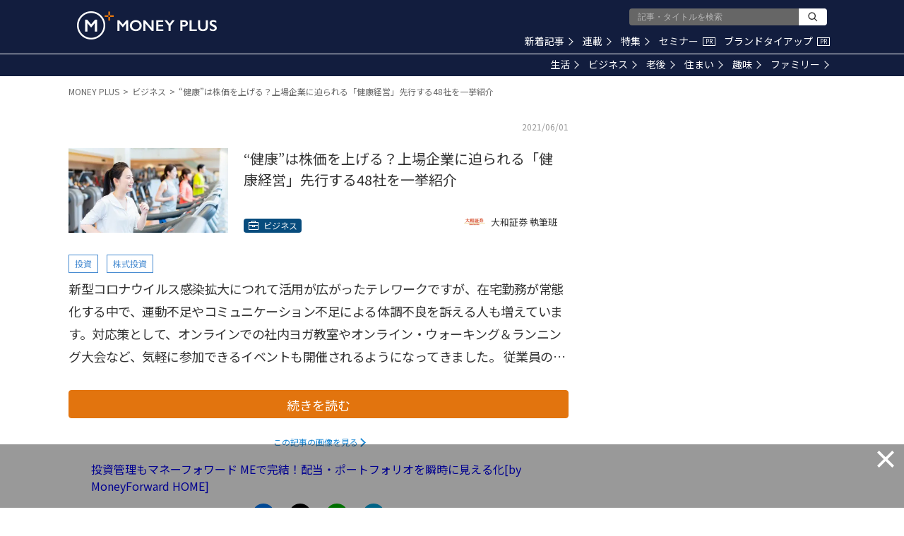

--- FILE ---
content_type: text/html; charset=utf-8
request_url: https://media.moneyforward.com/articles/6383/summary?af=articles_related_1
body_size: 23458
content:
<!DOCTYPE html><html lang="ja"><head><!-- Anti-flicker snippet (recommended)  -->
<style>.async-hide { opacity: 0 !important} </style>
<script>(function(a,s,y,n,c,h,i,d,e){s.className+=' '+y;h.start=1*new Date;
h.end=i=function(){s.className=s.className.replace(RegExp(' ?'+y),'')};
(a[n]=a[n]||[]).hide=h;setTimeout(function(){i();h.end=null},c);h.timeout=c;
})(window,document.documentElement,'async-hide','dataLayer',4000,
{'GTM-5BJMWGX':true});</script>
<meta content="text/html; charset=UTF-8" http-equiv="Content-Type" /><meta content="IE=edge" http-equiv="X-UA-Compatible" />
<script type="text/javascript">window.NREUM||(NREUM={});NREUM.info={"beacon":"bam.nr-data.net","errorBeacon":"bam.nr-data.net","licenseKey":"b07430344b","applicationID":"112682972","transactionName":"eg0PFhBfCQ1WEE5URU0LAg4HQ0oSRg8MVEVA","queueTime":2,"applicationTime":165,"agent":""}</script>
<script type="text/javascript">(window.NREUM||(NREUM={})).init={ajax:{deny_list:["bam.nr-data.net"]},feature_flags:["soft_nav"]};(window.NREUM||(NREUM={})).loader_config={licenseKey:"b07430344b",applicationID:"112682972",browserID:"112898550"};;/*! For license information please see nr-loader-rum-1.308.0.min.js.LICENSE.txt */
(()=>{var e,t,r={163:(e,t,r)=>{"use strict";r.d(t,{j:()=>E});var n=r(384),i=r(1741);var a=r(2555);r(860).K7.genericEvents;const s="experimental.resources",o="register",c=e=>{if(!e||"string"!=typeof e)return!1;try{document.createDocumentFragment().querySelector(e)}catch{return!1}return!0};var d=r(2614),u=r(944),l=r(8122);const f="[data-nr-mask]",g=e=>(0,l.a)(e,(()=>{const e={feature_flags:[],experimental:{allow_registered_children:!1,resources:!1},mask_selector:"*",block_selector:"[data-nr-block]",mask_input_options:{color:!1,date:!1,"datetime-local":!1,email:!1,month:!1,number:!1,range:!1,search:!1,tel:!1,text:!1,time:!1,url:!1,week:!1,textarea:!1,select:!1,password:!0}};return{ajax:{deny_list:void 0,block_internal:!0,enabled:!0,autoStart:!0},api:{get allow_registered_children(){return e.feature_flags.includes(o)||e.experimental.allow_registered_children},set allow_registered_children(t){e.experimental.allow_registered_children=t},duplicate_registered_data:!1},browser_consent_mode:{enabled:!1},distributed_tracing:{enabled:void 0,exclude_newrelic_header:void 0,cors_use_newrelic_header:void 0,cors_use_tracecontext_headers:void 0,allowed_origins:void 0},get feature_flags(){return e.feature_flags},set feature_flags(t){e.feature_flags=t},generic_events:{enabled:!0,autoStart:!0},harvest:{interval:30},jserrors:{enabled:!0,autoStart:!0},logging:{enabled:!0,autoStart:!0},metrics:{enabled:!0,autoStart:!0},obfuscate:void 0,page_action:{enabled:!0},page_view_event:{enabled:!0,autoStart:!0},page_view_timing:{enabled:!0,autoStart:!0},performance:{capture_marks:!1,capture_measures:!1,capture_detail:!0,resources:{get enabled(){return e.feature_flags.includes(s)||e.experimental.resources},set enabled(t){e.experimental.resources=t},asset_types:[],first_party_domains:[],ignore_newrelic:!0}},privacy:{cookies_enabled:!0},proxy:{assets:void 0,beacon:void 0},session:{expiresMs:d.wk,inactiveMs:d.BB},session_replay:{autoStart:!0,enabled:!1,preload:!1,sampling_rate:10,error_sampling_rate:100,collect_fonts:!1,inline_images:!1,fix_stylesheets:!0,mask_all_inputs:!0,get mask_text_selector(){return e.mask_selector},set mask_text_selector(t){c(t)?e.mask_selector="".concat(t,",").concat(f):""===t||null===t?e.mask_selector=f:(0,u.R)(5,t)},get block_class(){return"nr-block"},get ignore_class(){return"nr-ignore"},get mask_text_class(){return"nr-mask"},get block_selector(){return e.block_selector},set block_selector(t){c(t)?e.block_selector+=",".concat(t):""!==t&&(0,u.R)(6,t)},get mask_input_options(){return e.mask_input_options},set mask_input_options(t){t&&"object"==typeof t?e.mask_input_options={...t,password:!0}:(0,u.R)(7,t)}},session_trace:{enabled:!0,autoStart:!0},soft_navigations:{enabled:!0,autoStart:!0},spa:{enabled:!0,autoStart:!0},ssl:void 0,user_actions:{enabled:!0,elementAttributes:["id","className","tagName","type"]}}})());var p=r(6154),m=r(9324);let h=0;const v={buildEnv:m.F3,distMethod:m.Xs,version:m.xv,originTime:p.WN},b={consented:!1},y={appMetadata:{},get consented(){return this.session?.state?.consent||b.consented},set consented(e){b.consented=e},customTransaction:void 0,denyList:void 0,disabled:!1,harvester:void 0,isolatedBacklog:!1,isRecording:!1,loaderType:void 0,maxBytes:3e4,obfuscator:void 0,onerror:void 0,ptid:void 0,releaseIds:{},session:void 0,timeKeeper:void 0,registeredEntities:[],jsAttributesMetadata:{bytes:0},get harvestCount(){return++h}},_=e=>{const t=(0,l.a)(e,y),r=Object.keys(v).reduce((e,t)=>(e[t]={value:v[t],writable:!1,configurable:!0,enumerable:!0},e),{});return Object.defineProperties(t,r)};var w=r(5701);const x=e=>{const t=e.startsWith("http");e+="/",r.p=t?e:"https://"+e};var R=r(7836),k=r(3241);const A={accountID:void 0,trustKey:void 0,agentID:void 0,licenseKey:void 0,applicationID:void 0,xpid:void 0},S=e=>(0,l.a)(e,A),T=new Set;function E(e,t={},r,s){let{init:o,info:c,loader_config:d,runtime:u={},exposed:l=!0}=t;if(!c){const e=(0,n.pV)();o=e.init,c=e.info,d=e.loader_config}e.init=g(o||{}),e.loader_config=S(d||{}),c.jsAttributes??={},p.bv&&(c.jsAttributes.isWorker=!0),e.info=(0,a.D)(c);const f=e.init,m=[c.beacon,c.errorBeacon];T.has(e.agentIdentifier)||(f.proxy.assets&&(x(f.proxy.assets),m.push(f.proxy.assets)),f.proxy.beacon&&m.push(f.proxy.beacon),e.beacons=[...m],function(e){const t=(0,n.pV)();Object.getOwnPropertyNames(i.W.prototype).forEach(r=>{const n=i.W.prototype[r];if("function"!=typeof n||"constructor"===n)return;let a=t[r];e[r]&&!1!==e.exposed&&"micro-agent"!==e.runtime?.loaderType&&(t[r]=(...t)=>{const n=e[r](...t);return a?a(...t):n})})}(e),(0,n.US)("activatedFeatures",w.B)),u.denyList=[...f.ajax.deny_list||[],...f.ajax.block_internal?m:[]],u.ptid=e.agentIdentifier,u.loaderType=r,e.runtime=_(u),T.has(e.agentIdentifier)||(e.ee=R.ee.get(e.agentIdentifier),e.exposed=l,(0,k.W)({agentIdentifier:e.agentIdentifier,drained:!!w.B?.[e.agentIdentifier],type:"lifecycle",name:"initialize",feature:void 0,data:e.config})),T.add(e.agentIdentifier)}},384:(e,t,r)=>{"use strict";r.d(t,{NT:()=>s,US:()=>u,Zm:()=>o,bQ:()=>d,dV:()=>c,pV:()=>l});var n=r(6154),i=r(1863),a=r(1910);const s={beacon:"bam.nr-data.net",errorBeacon:"bam.nr-data.net"};function o(){return n.gm.NREUM||(n.gm.NREUM={}),void 0===n.gm.newrelic&&(n.gm.newrelic=n.gm.NREUM),n.gm.NREUM}function c(){let e=o();return e.o||(e.o={ST:n.gm.setTimeout,SI:n.gm.setImmediate||n.gm.setInterval,CT:n.gm.clearTimeout,XHR:n.gm.XMLHttpRequest,REQ:n.gm.Request,EV:n.gm.Event,PR:n.gm.Promise,MO:n.gm.MutationObserver,FETCH:n.gm.fetch,WS:n.gm.WebSocket},(0,a.i)(...Object.values(e.o))),e}function d(e,t){let r=o();r.initializedAgents??={},t.initializedAt={ms:(0,i.t)(),date:new Date},r.initializedAgents[e]=t}function u(e,t){o()[e]=t}function l(){return function(){let e=o();const t=e.info||{};e.info={beacon:s.beacon,errorBeacon:s.errorBeacon,...t}}(),function(){let e=o();const t=e.init||{};e.init={...t}}(),c(),function(){let e=o();const t=e.loader_config||{};e.loader_config={...t}}(),o()}},782:(e,t,r)=>{"use strict";r.d(t,{T:()=>n});const n=r(860).K7.pageViewTiming},860:(e,t,r)=>{"use strict";r.d(t,{$J:()=>u,K7:()=>c,P3:()=>d,XX:()=>i,Yy:()=>o,df:()=>a,qY:()=>n,v4:()=>s});const n="events",i="jserrors",a="browser/blobs",s="rum",o="browser/logs",c={ajax:"ajax",genericEvents:"generic_events",jserrors:i,logging:"logging",metrics:"metrics",pageAction:"page_action",pageViewEvent:"page_view_event",pageViewTiming:"page_view_timing",sessionReplay:"session_replay",sessionTrace:"session_trace",softNav:"soft_navigations",spa:"spa"},d={[c.pageViewEvent]:1,[c.pageViewTiming]:2,[c.metrics]:3,[c.jserrors]:4,[c.spa]:5,[c.ajax]:6,[c.sessionTrace]:7,[c.softNav]:8,[c.sessionReplay]:9,[c.logging]:10,[c.genericEvents]:11},u={[c.pageViewEvent]:s,[c.pageViewTiming]:n,[c.ajax]:n,[c.spa]:n,[c.softNav]:n,[c.metrics]:i,[c.jserrors]:i,[c.sessionTrace]:a,[c.sessionReplay]:a,[c.logging]:o,[c.genericEvents]:"ins"}},944:(e,t,r)=>{"use strict";r.d(t,{R:()=>i});var n=r(3241);function i(e,t){"function"==typeof console.debug&&(console.debug("New Relic Warning: https://github.com/newrelic/newrelic-browser-agent/blob/main/docs/warning-codes.md#".concat(e),t),(0,n.W)({agentIdentifier:null,drained:null,type:"data",name:"warn",feature:"warn",data:{code:e,secondary:t}}))}},1687:(e,t,r)=>{"use strict";r.d(t,{Ak:()=>d,Ze:()=>f,x3:()=>u});var n=r(3241),i=r(7836),a=r(3606),s=r(860),o=r(2646);const c={};function d(e,t){const r={staged:!1,priority:s.P3[t]||0};l(e),c[e].get(t)||c[e].set(t,r)}function u(e,t){e&&c[e]&&(c[e].get(t)&&c[e].delete(t),p(e,t,!1),c[e].size&&g(e))}function l(e){if(!e)throw new Error("agentIdentifier required");c[e]||(c[e]=new Map)}function f(e="",t="feature",r=!1){if(l(e),!e||!c[e].get(t)||r)return p(e,t);c[e].get(t).staged=!0,g(e)}function g(e){const t=Array.from(c[e]);t.every(([e,t])=>t.staged)&&(t.sort((e,t)=>e[1].priority-t[1].priority),t.forEach(([t])=>{c[e].delete(t),p(e,t)}))}function p(e,t,r=!0){const s=e?i.ee.get(e):i.ee,c=a.i.handlers;if(!s.aborted&&s.backlog&&c){if((0,n.W)({agentIdentifier:e,type:"lifecycle",name:"drain",feature:t}),r){const e=s.backlog[t],r=c[t];if(r){for(let t=0;e&&t<e.length;++t)m(e[t],r);Object.entries(r).forEach(([e,t])=>{Object.values(t||{}).forEach(t=>{t[0]?.on&&t[0]?.context()instanceof o.y&&t[0].on(e,t[1])})})}}s.isolatedBacklog||delete c[t],s.backlog[t]=null,s.emit("drain-"+t,[])}}function m(e,t){var r=e[1];Object.values(t[r]||{}).forEach(t=>{var r=e[0];if(t[0]===r){var n=t[1],i=e[3],a=e[2];n.apply(i,a)}})}},1738:(e,t,r)=>{"use strict";r.d(t,{U:()=>g,Y:()=>f});var n=r(3241),i=r(9908),a=r(1863),s=r(944),o=r(5701),c=r(3969),d=r(8362),u=r(860),l=r(4261);function f(e,t,r,a){const f=a||r;!f||f[e]&&f[e]!==d.d.prototype[e]||(f[e]=function(){(0,i.p)(c.xV,["API/"+e+"/called"],void 0,u.K7.metrics,r.ee),(0,n.W)({agentIdentifier:r.agentIdentifier,drained:!!o.B?.[r.agentIdentifier],type:"data",name:"api",feature:l.Pl+e,data:{}});try{return t.apply(this,arguments)}catch(e){(0,s.R)(23,e)}})}function g(e,t,r,n,s){const o=e.info;null===r?delete o.jsAttributes[t]:o.jsAttributes[t]=r,(s||null===r)&&(0,i.p)(l.Pl+n,[(0,a.t)(),t,r],void 0,"session",e.ee)}},1741:(e,t,r)=>{"use strict";r.d(t,{W:()=>a});var n=r(944),i=r(4261);class a{#e(e,...t){if(this[e]!==a.prototype[e])return this[e](...t);(0,n.R)(35,e)}addPageAction(e,t){return this.#e(i.hG,e,t)}register(e){return this.#e(i.eY,e)}recordCustomEvent(e,t){return this.#e(i.fF,e,t)}setPageViewName(e,t){return this.#e(i.Fw,e,t)}setCustomAttribute(e,t,r){return this.#e(i.cD,e,t,r)}noticeError(e,t){return this.#e(i.o5,e,t)}setUserId(e,t=!1){return this.#e(i.Dl,e,t)}setApplicationVersion(e){return this.#e(i.nb,e)}setErrorHandler(e){return this.#e(i.bt,e)}addRelease(e,t){return this.#e(i.k6,e,t)}log(e,t){return this.#e(i.$9,e,t)}start(){return this.#e(i.d3)}finished(e){return this.#e(i.BL,e)}recordReplay(){return this.#e(i.CH)}pauseReplay(){return this.#e(i.Tb)}addToTrace(e){return this.#e(i.U2,e)}setCurrentRouteName(e){return this.#e(i.PA,e)}interaction(e){return this.#e(i.dT,e)}wrapLogger(e,t,r){return this.#e(i.Wb,e,t,r)}measure(e,t){return this.#e(i.V1,e,t)}consent(e){return this.#e(i.Pv,e)}}},1863:(e,t,r)=>{"use strict";function n(){return Math.floor(performance.now())}r.d(t,{t:()=>n})},1910:(e,t,r)=>{"use strict";r.d(t,{i:()=>a});var n=r(944);const i=new Map;function a(...e){return e.every(e=>{if(i.has(e))return i.get(e);const t="function"==typeof e?e.toString():"",r=t.includes("[native code]"),a=t.includes("nrWrapper");return r||a||(0,n.R)(64,e?.name||t),i.set(e,r),r})}},2555:(e,t,r)=>{"use strict";r.d(t,{D:()=>o,f:()=>s});var n=r(384),i=r(8122);const a={beacon:n.NT.beacon,errorBeacon:n.NT.errorBeacon,licenseKey:void 0,applicationID:void 0,sa:void 0,queueTime:void 0,applicationTime:void 0,ttGuid:void 0,user:void 0,account:void 0,product:void 0,extra:void 0,jsAttributes:{},userAttributes:void 0,atts:void 0,transactionName:void 0,tNamePlain:void 0};function s(e){try{return!!e.licenseKey&&!!e.errorBeacon&&!!e.applicationID}catch(e){return!1}}const o=e=>(0,i.a)(e,a)},2614:(e,t,r)=>{"use strict";r.d(t,{BB:()=>s,H3:()=>n,g:()=>d,iL:()=>c,tS:()=>o,uh:()=>i,wk:()=>a});const n="NRBA",i="SESSION",a=144e5,s=18e5,o={STARTED:"session-started",PAUSE:"session-pause",RESET:"session-reset",RESUME:"session-resume",UPDATE:"session-update"},c={SAME_TAB:"same-tab",CROSS_TAB:"cross-tab"},d={OFF:0,FULL:1,ERROR:2}},2646:(e,t,r)=>{"use strict";r.d(t,{y:()=>n});class n{constructor(e){this.contextId=e}}},2843:(e,t,r)=>{"use strict";r.d(t,{G:()=>a,u:()=>i});var n=r(3878);function i(e,t=!1,r,i){(0,n.DD)("visibilitychange",function(){if(t)return void("hidden"===document.visibilityState&&e());e(document.visibilityState)},r,i)}function a(e,t,r){(0,n.sp)("pagehide",e,t,r)}},3241:(e,t,r)=>{"use strict";r.d(t,{W:()=>a});var n=r(6154);const i="newrelic";function a(e={}){try{n.gm.dispatchEvent(new CustomEvent(i,{detail:e}))}catch(e){}}},3606:(e,t,r)=>{"use strict";r.d(t,{i:()=>a});var n=r(9908);a.on=s;var i=a.handlers={};function a(e,t,r,a){s(a||n.d,i,e,t,r)}function s(e,t,r,i,a){a||(a="feature"),e||(e=n.d);var s=t[a]=t[a]||{};(s[r]=s[r]||[]).push([e,i])}},3878:(e,t,r)=>{"use strict";function n(e,t){return{capture:e,passive:!1,signal:t}}function i(e,t,r=!1,i){window.addEventListener(e,t,n(r,i))}function a(e,t,r=!1,i){document.addEventListener(e,t,n(r,i))}r.d(t,{DD:()=>a,jT:()=>n,sp:()=>i})},3969:(e,t,r)=>{"use strict";r.d(t,{TZ:()=>n,XG:()=>o,rs:()=>i,xV:()=>s,z_:()=>a});const n=r(860).K7.metrics,i="sm",a="cm",s="storeSupportabilityMetrics",o="storeEventMetrics"},4234:(e,t,r)=>{"use strict";r.d(t,{W:()=>a});var n=r(7836),i=r(1687);class a{constructor(e,t){this.agentIdentifier=e,this.ee=n.ee.get(e),this.featureName=t,this.blocked=!1}deregisterDrain(){(0,i.x3)(this.agentIdentifier,this.featureName)}}},4261:(e,t,r)=>{"use strict";r.d(t,{$9:()=>d,BL:()=>o,CH:()=>g,Dl:()=>_,Fw:()=>y,PA:()=>h,Pl:()=>n,Pv:()=>k,Tb:()=>l,U2:()=>a,V1:()=>R,Wb:()=>x,bt:()=>b,cD:()=>v,d3:()=>w,dT:()=>c,eY:()=>p,fF:()=>f,hG:()=>i,k6:()=>s,nb:()=>m,o5:()=>u});const n="api-",i="addPageAction",a="addToTrace",s="addRelease",o="finished",c="interaction",d="log",u="noticeError",l="pauseReplay",f="recordCustomEvent",g="recordReplay",p="register",m="setApplicationVersion",h="setCurrentRouteName",v="setCustomAttribute",b="setErrorHandler",y="setPageViewName",_="setUserId",w="start",x="wrapLogger",R="measure",k="consent"},5289:(e,t,r)=>{"use strict";r.d(t,{GG:()=>s,Qr:()=>c,sB:()=>o});var n=r(3878),i=r(6389);function a(){return"undefined"==typeof document||"complete"===document.readyState}function s(e,t){if(a())return e();const r=(0,i.J)(e),s=setInterval(()=>{a()&&(clearInterval(s),r())},500);(0,n.sp)("load",r,t)}function o(e){if(a())return e();(0,n.DD)("DOMContentLoaded",e)}function c(e){if(a())return e();(0,n.sp)("popstate",e)}},5607:(e,t,r)=>{"use strict";r.d(t,{W:()=>n});const n=(0,r(9566).bz)()},5701:(e,t,r)=>{"use strict";r.d(t,{B:()=>a,t:()=>s});var n=r(3241);const i=new Set,a={};function s(e,t){const r=t.agentIdentifier;a[r]??={},e&&"object"==typeof e&&(i.has(r)||(t.ee.emit("rumresp",[e]),a[r]=e,i.add(r),(0,n.W)({agentIdentifier:r,loaded:!0,drained:!0,type:"lifecycle",name:"load",feature:void 0,data:e})))}},6154:(e,t,r)=>{"use strict";r.d(t,{OF:()=>c,RI:()=>i,WN:()=>u,bv:()=>a,eN:()=>l,gm:()=>s,mw:()=>o,sb:()=>d});var n=r(1863);const i="undefined"!=typeof window&&!!window.document,a="undefined"!=typeof WorkerGlobalScope&&("undefined"!=typeof self&&self instanceof WorkerGlobalScope&&self.navigator instanceof WorkerNavigator||"undefined"!=typeof globalThis&&globalThis instanceof WorkerGlobalScope&&globalThis.navigator instanceof WorkerNavigator),s=i?window:"undefined"!=typeof WorkerGlobalScope&&("undefined"!=typeof self&&self instanceof WorkerGlobalScope&&self||"undefined"!=typeof globalThis&&globalThis instanceof WorkerGlobalScope&&globalThis),o=Boolean("hidden"===s?.document?.visibilityState),c=/iPad|iPhone|iPod/.test(s.navigator?.userAgent),d=c&&"undefined"==typeof SharedWorker,u=((()=>{const e=s.navigator?.userAgent?.match(/Firefox[/\s](\d+\.\d+)/);Array.isArray(e)&&e.length>=2&&e[1]})(),Date.now()-(0,n.t)()),l=()=>"undefined"!=typeof PerformanceNavigationTiming&&s?.performance?.getEntriesByType("navigation")?.[0]?.responseStart},6389:(e,t,r)=>{"use strict";function n(e,t=500,r={}){const n=r?.leading||!1;let i;return(...r)=>{n&&void 0===i&&(e.apply(this,r),i=setTimeout(()=>{i=clearTimeout(i)},t)),n||(clearTimeout(i),i=setTimeout(()=>{e.apply(this,r)},t))}}function i(e){let t=!1;return(...r)=>{t||(t=!0,e.apply(this,r))}}r.d(t,{J:()=>i,s:()=>n})},6630:(e,t,r)=>{"use strict";r.d(t,{T:()=>n});const n=r(860).K7.pageViewEvent},7699:(e,t,r)=>{"use strict";r.d(t,{It:()=>a,KC:()=>o,No:()=>i,qh:()=>s});var n=r(860);const i=16e3,a=1e6,s="SESSION_ERROR",o={[n.K7.logging]:!0,[n.K7.genericEvents]:!1,[n.K7.jserrors]:!1,[n.K7.ajax]:!1}},7836:(e,t,r)=>{"use strict";r.d(t,{P:()=>o,ee:()=>c});var n=r(384),i=r(8990),a=r(2646),s=r(5607);const o="nr@context:".concat(s.W),c=function e(t,r){var n={},s={},u={},l=!1;try{l=16===r.length&&d.initializedAgents?.[r]?.runtime.isolatedBacklog}catch(e){}var f={on:p,addEventListener:p,removeEventListener:function(e,t){var r=n[e];if(!r)return;for(var i=0;i<r.length;i++)r[i]===t&&r.splice(i,1)},emit:function(e,r,n,i,a){!1!==a&&(a=!0);if(c.aborted&&!i)return;t&&a&&t.emit(e,r,n);var o=g(n);m(e).forEach(e=>{e.apply(o,r)});var d=v()[s[e]];d&&d.push([f,e,r,o]);return o},get:h,listeners:m,context:g,buffer:function(e,t){const r=v();if(t=t||"feature",f.aborted)return;Object.entries(e||{}).forEach(([e,n])=>{s[n]=t,t in r||(r[t]=[])})},abort:function(){f._aborted=!0,Object.keys(f.backlog).forEach(e=>{delete f.backlog[e]})},isBuffering:function(e){return!!v()[s[e]]},debugId:r,backlog:l?{}:t&&"object"==typeof t.backlog?t.backlog:{},isolatedBacklog:l};return Object.defineProperty(f,"aborted",{get:()=>{let e=f._aborted||!1;return e||(t&&(e=t.aborted),e)}}),f;function g(e){return e&&e instanceof a.y?e:e?(0,i.I)(e,o,()=>new a.y(o)):new a.y(o)}function p(e,t){n[e]=m(e).concat(t)}function m(e){return n[e]||[]}function h(t){return u[t]=u[t]||e(f,t)}function v(){return f.backlog}}(void 0,"globalEE"),d=(0,n.Zm)();d.ee||(d.ee=c)},8122:(e,t,r)=>{"use strict";r.d(t,{a:()=>i});var n=r(944);function i(e,t){try{if(!e||"object"!=typeof e)return(0,n.R)(3);if(!t||"object"!=typeof t)return(0,n.R)(4);const r=Object.create(Object.getPrototypeOf(t),Object.getOwnPropertyDescriptors(t)),a=0===Object.keys(r).length?e:r;for(let s in a)if(void 0!==e[s])try{if(null===e[s]){r[s]=null;continue}Array.isArray(e[s])&&Array.isArray(t[s])?r[s]=Array.from(new Set([...e[s],...t[s]])):"object"==typeof e[s]&&"object"==typeof t[s]?r[s]=i(e[s],t[s]):r[s]=e[s]}catch(e){r[s]||(0,n.R)(1,e)}return r}catch(e){(0,n.R)(2,e)}}},8362:(e,t,r)=>{"use strict";r.d(t,{d:()=>a});var n=r(9566),i=r(1741);class a extends i.W{agentIdentifier=(0,n.LA)(16)}},8374:(e,t,r)=>{r.nc=(()=>{try{return document?.currentScript?.nonce}catch(e){}return""})()},8990:(e,t,r)=>{"use strict";r.d(t,{I:()=>i});var n=Object.prototype.hasOwnProperty;function i(e,t,r){if(n.call(e,t))return e[t];var i=r();if(Object.defineProperty&&Object.keys)try{return Object.defineProperty(e,t,{value:i,writable:!0,enumerable:!1}),i}catch(e){}return e[t]=i,i}},9324:(e,t,r)=>{"use strict";r.d(t,{F3:()=>i,Xs:()=>a,xv:()=>n});const n="1.308.0",i="PROD",a="CDN"},9566:(e,t,r)=>{"use strict";r.d(t,{LA:()=>o,bz:()=>s});var n=r(6154);const i="xxxxxxxx-xxxx-4xxx-yxxx-xxxxxxxxxxxx";function a(e,t){return e?15&e[t]:16*Math.random()|0}function s(){const e=n.gm?.crypto||n.gm?.msCrypto;let t,r=0;return e&&e.getRandomValues&&(t=e.getRandomValues(new Uint8Array(30))),i.split("").map(e=>"x"===e?a(t,r++).toString(16):"y"===e?(3&a()|8).toString(16):e).join("")}function o(e){const t=n.gm?.crypto||n.gm?.msCrypto;let r,i=0;t&&t.getRandomValues&&(r=t.getRandomValues(new Uint8Array(e)));const s=[];for(var o=0;o<e;o++)s.push(a(r,i++).toString(16));return s.join("")}},9908:(e,t,r)=>{"use strict";r.d(t,{d:()=>n,p:()=>i});var n=r(7836).ee.get("handle");function i(e,t,r,i,a){a?(a.buffer([e],i),a.emit(e,t,r)):(n.buffer([e],i),n.emit(e,t,r))}}},n={};function i(e){var t=n[e];if(void 0!==t)return t.exports;var a=n[e]={exports:{}};return r[e](a,a.exports,i),a.exports}i.m=r,i.d=(e,t)=>{for(var r in t)i.o(t,r)&&!i.o(e,r)&&Object.defineProperty(e,r,{enumerable:!0,get:t[r]})},i.f={},i.e=e=>Promise.all(Object.keys(i.f).reduce((t,r)=>(i.f[r](e,t),t),[])),i.u=e=>"nr-rum-1.308.0.min.js",i.o=(e,t)=>Object.prototype.hasOwnProperty.call(e,t),e={},t="NRBA-1.308.0.PROD:",i.l=(r,n,a,s)=>{if(e[r])e[r].push(n);else{var o,c;if(void 0!==a)for(var d=document.getElementsByTagName("script"),u=0;u<d.length;u++){var l=d[u];if(l.getAttribute("src")==r||l.getAttribute("data-webpack")==t+a){o=l;break}}if(!o){c=!0;var f={296:"sha512-+MIMDsOcckGXa1EdWHqFNv7P+JUkd5kQwCBr3KE6uCvnsBNUrdSt4a/3/L4j4TxtnaMNjHpza2/erNQbpacJQA=="};(o=document.createElement("script")).charset="utf-8",i.nc&&o.setAttribute("nonce",i.nc),o.setAttribute("data-webpack",t+a),o.src=r,0!==o.src.indexOf(window.location.origin+"/")&&(o.crossOrigin="anonymous"),f[s]&&(o.integrity=f[s])}e[r]=[n];var g=(t,n)=>{o.onerror=o.onload=null,clearTimeout(p);var i=e[r];if(delete e[r],o.parentNode&&o.parentNode.removeChild(o),i&&i.forEach(e=>e(n)),t)return t(n)},p=setTimeout(g.bind(null,void 0,{type:"timeout",target:o}),12e4);o.onerror=g.bind(null,o.onerror),o.onload=g.bind(null,o.onload),c&&document.head.appendChild(o)}},i.r=e=>{"undefined"!=typeof Symbol&&Symbol.toStringTag&&Object.defineProperty(e,Symbol.toStringTag,{value:"Module"}),Object.defineProperty(e,"__esModule",{value:!0})},i.p="https://js-agent.newrelic.com/",(()=>{var e={374:0,840:0};i.f.j=(t,r)=>{var n=i.o(e,t)?e[t]:void 0;if(0!==n)if(n)r.push(n[2]);else{var a=new Promise((r,i)=>n=e[t]=[r,i]);r.push(n[2]=a);var s=i.p+i.u(t),o=new Error;i.l(s,r=>{if(i.o(e,t)&&(0!==(n=e[t])&&(e[t]=void 0),n)){var a=r&&("load"===r.type?"missing":r.type),s=r&&r.target&&r.target.src;o.message="Loading chunk "+t+" failed: ("+a+": "+s+")",o.name="ChunkLoadError",o.type=a,o.request=s,n[1](o)}},"chunk-"+t,t)}};var t=(t,r)=>{var n,a,[s,o,c]=r,d=0;if(s.some(t=>0!==e[t])){for(n in o)i.o(o,n)&&(i.m[n]=o[n]);if(c)c(i)}for(t&&t(r);d<s.length;d++)a=s[d],i.o(e,a)&&e[a]&&e[a][0](),e[a]=0},r=self["webpackChunk:NRBA-1.308.0.PROD"]=self["webpackChunk:NRBA-1.308.0.PROD"]||[];r.forEach(t.bind(null,0)),r.push=t.bind(null,r.push.bind(r))})(),(()=>{"use strict";i(8374);var e=i(8362),t=i(860);const r=Object.values(t.K7);var n=i(163);var a=i(9908),s=i(1863),o=i(4261),c=i(1738);var d=i(1687),u=i(4234),l=i(5289),f=i(6154),g=i(944),p=i(384);const m=e=>f.RI&&!0===e?.privacy.cookies_enabled;function h(e){return!!(0,p.dV)().o.MO&&m(e)&&!0===e?.session_trace.enabled}var v=i(6389),b=i(7699);class y extends u.W{constructor(e,t){super(e.agentIdentifier,t),this.agentRef=e,this.abortHandler=void 0,this.featAggregate=void 0,this.loadedSuccessfully=void 0,this.onAggregateImported=new Promise(e=>{this.loadedSuccessfully=e}),this.deferred=Promise.resolve(),!1===e.init[this.featureName].autoStart?this.deferred=new Promise((t,r)=>{this.ee.on("manual-start-all",(0,v.J)(()=>{(0,d.Ak)(e.agentIdentifier,this.featureName),t()}))}):(0,d.Ak)(e.agentIdentifier,t)}importAggregator(e,t,r={}){if(this.featAggregate)return;const n=async()=>{let n;await this.deferred;try{if(m(e.init)){const{setupAgentSession:t}=await i.e(296).then(i.bind(i,3305));n=t(e)}}catch(e){(0,g.R)(20,e),this.ee.emit("internal-error",[e]),(0,a.p)(b.qh,[e],void 0,this.featureName,this.ee)}try{if(!this.#t(this.featureName,n,e.init))return(0,d.Ze)(this.agentIdentifier,this.featureName),void this.loadedSuccessfully(!1);const{Aggregate:i}=await t();this.featAggregate=new i(e,r),e.runtime.harvester.initializedAggregates.push(this.featAggregate),this.loadedSuccessfully(!0)}catch(e){(0,g.R)(34,e),this.abortHandler?.(),(0,d.Ze)(this.agentIdentifier,this.featureName,!0),this.loadedSuccessfully(!1),this.ee&&this.ee.abort()}};f.RI?(0,l.GG)(()=>n(),!0):n()}#t(e,r,n){if(this.blocked)return!1;switch(e){case t.K7.sessionReplay:return h(n)&&!!r;case t.K7.sessionTrace:return!!r;default:return!0}}}var _=i(6630),w=i(2614),x=i(3241);class R extends y{static featureName=_.T;constructor(e){var t;super(e,_.T),this.setupInspectionEvents(e.agentIdentifier),t=e,(0,c.Y)(o.Fw,function(e,r){"string"==typeof e&&("/"!==e.charAt(0)&&(e="/"+e),t.runtime.customTransaction=(r||"http://custom.transaction")+e,(0,a.p)(o.Pl+o.Fw,[(0,s.t)()],void 0,void 0,t.ee))},t),this.importAggregator(e,()=>i.e(296).then(i.bind(i,3943)))}setupInspectionEvents(e){const t=(t,r)=>{t&&(0,x.W)({agentIdentifier:e,timeStamp:t.timeStamp,loaded:"complete"===t.target.readyState,type:"window",name:r,data:t.target.location+""})};(0,l.sB)(e=>{t(e,"DOMContentLoaded")}),(0,l.GG)(e=>{t(e,"load")}),(0,l.Qr)(e=>{t(e,"navigate")}),this.ee.on(w.tS.UPDATE,(t,r)=>{(0,x.W)({agentIdentifier:e,type:"lifecycle",name:"session",data:r})})}}class k extends e.d{constructor(e){var t;(super(),f.gm)?(this.features={},(0,p.bQ)(this.agentIdentifier,this),this.desiredFeatures=new Set(e.features||[]),this.desiredFeatures.add(R),(0,n.j)(this,e,e.loaderType||"agent"),t=this,(0,c.Y)(o.cD,function(e,r,n=!1){if("string"==typeof e){if(["string","number","boolean"].includes(typeof r)||null===r)return(0,c.U)(t,e,r,o.cD,n);(0,g.R)(40,typeof r)}else(0,g.R)(39,typeof e)},t),function(e){(0,c.Y)(o.Dl,function(t,r=!1){if("string"!=typeof t&&null!==t)return void(0,g.R)(41,typeof t);const n=e.info.jsAttributes["enduser.id"];r&&null!=n&&n!==t?(0,a.p)(o.Pl+"setUserIdAndResetSession",[t],void 0,"session",e.ee):(0,c.U)(e,"enduser.id",t,o.Dl,!0)},e)}(this),function(e){(0,c.Y)(o.nb,function(t){if("string"==typeof t||null===t)return(0,c.U)(e,"application.version",t,o.nb,!1);(0,g.R)(42,typeof t)},e)}(this),function(e){(0,c.Y)(o.d3,function(){e.ee.emit("manual-start-all")},e)}(this),function(e){(0,c.Y)(o.Pv,function(t=!0){if("boolean"==typeof t){if((0,a.p)(o.Pl+o.Pv,[t],void 0,"session",e.ee),e.runtime.consented=t,t){const t=e.features.page_view_event;t.onAggregateImported.then(e=>{const r=t.featAggregate;e&&!r.sentRum&&r.sendRum()})}}else(0,g.R)(65,typeof t)},e)}(this),this.run()):(0,g.R)(21)}get config(){return{info:this.info,init:this.init,loader_config:this.loader_config,runtime:this.runtime}}get api(){return this}run(){try{const e=function(e){const t={};return r.forEach(r=>{t[r]=!!e[r]?.enabled}),t}(this.init),n=[...this.desiredFeatures];n.sort((e,r)=>t.P3[e.featureName]-t.P3[r.featureName]),n.forEach(r=>{if(!e[r.featureName]&&r.featureName!==t.K7.pageViewEvent)return;if(r.featureName===t.K7.spa)return void(0,g.R)(67);const n=function(e){switch(e){case t.K7.ajax:return[t.K7.jserrors];case t.K7.sessionTrace:return[t.K7.ajax,t.K7.pageViewEvent];case t.K7.sessionReplay:return[t.K7.sessionTrace];case t.K7.pageViewTiming:return[t.K7.pageViewEvent];default:return[]}}(r.featureName).filter(e=>!(e in this.features));n.length>0&&(0,g.R)(36,{targetFeature:r.featureName,missingDependencies:n}),this.features[r.featureName]=new r(this)})}catch(e){(0,g.R)(22,e);for(const e in this.features)this.features[e].abortHandler?.();const t=(0,p.Zm)();delete t.initializedAgents[this.agentIdentifier]?.features,delete this.sharedAggregator;return t.ee.get(this.agentIdentifier).abort(),!1}}}var A=i(2843),S=i(782);class T extends y{static featureName=S.T;constructor(e){super(e,S.T),f.RI&&((0,A.u)(()=>(0,a.p)("docHidden",[(0,s.t)()],void 0,S.T,this.ee),!0),(0,A.G)(()=>(0,a.p)("winPagehide",[(0,s.t)()],void 0,S.T,this.ee)),this.importAggregator(e,()=>i.e(296).then(i.bind(i,2117))))}}var E=i(3969);class I extends y{static featureName=E.TZ;constructor(e){super(e,E.TZ),f.RI&&document.addEventListener("securitypolicyviolation",e=>{(0,a.p)(E.xV,["Generic/CSPViolation/Detected"],void 0,this.featureName,this.ee)}),this.importAggregator(e,()=>i.e(296).then(i.bind(i,9623)))}}new k({features:[R,T,I],loaderType:"lite"})})()})();</script><meta content="width=device-width,initial-scale=1.0,minimum-scale=1.0,maximum-scale=1.0,user-scalable=no" name="viewport" /><meta content="telephone=no" name="format-detection" /><meta content="1881413352091350" property="fb:app_id" /><meta content="1820411004909584" property="fb:pages" /><meta content="#121D3E" name="theme-color" /><meta content="" name="robots" /><meta content="max-image-preview:large" name="robots" /><meta name="msapplication-TileColor" content="#121D3E">
<meta name="msapplication-TileImage" content="https://res.cloudinary.com/hya19ty1g/image/upload/q_auto:good/v1/common/favicons/mstile-144x144.png">
  <link rel="apple-touch-icon" sizes="57x57" href="https://res.cloudinary.com/hya19ty1g/image/upload/q_auto:good/v1/common/favicons/apple-touch-icon-57x57.png">
  <link rel="apple-touch-icon" sizes="60x60" href="https://res.cloudinary.com/hya19ty1g/image/upload/q_auto:good/v1/common/favicons/apple-touch-icon-60x60.png">
  <link rel="apple-touch-icon" sizes="72x72" href="https://res.cloudinary.com/hya19ty1g/image/upload/q_auto:good/v1/common/favicons/apple-touch-icon-72x72.png">
  <link rel="apple-touch-icon" sizes="76x76" href="https://res.cloudinary.com/hya19ty1g/image/upload/q_auto:good/v1/common/favicons/apple-touch-icon-76x76.png">
  <link rel="apple-touch-icon" sizes="114x114" href="https://res.cloudinary.com/hya19ty1g/image/upload/q_auto:good/v1/common/favicons/apple-touch-icon-114x114.png">
  <link rel="apple-touch-icon" sizes="120x120" href="https://res.cloudinary.com/hya19ty1g/image/upload/q_auto:good/v1/common/favicons/apple-touch-icon-120x120.png">
  <link rel="apple-touch-icon" sizes="144x144" href="https://res.cloudinary.com/hya19ty1g/image/upload/q_auto:good/v1/common/favicons/apple-touch-icon-144x144.png">
  <link rel="apple-touch-icon" sizes="152x152" href="https://res.cloudinary.com/hya19ty1g/image/upload/q_auto:good/v1/common/favicons/apple-touch-icon-152x152.png">
  <link rel="apple-touch-icon" sizes="180x180" href="https://res.cloudinary.com/hya19ty1g/image/upload/q_auto:good/v1/common/favicons/apple-touch-icon-180x180.png">
<link rel="icon" type="image/png" href="https://res.cloudinary.com/hya19ty1g/image/upload/q_auto:good/v1/common/favicons/favicon-32x32.png" sizes="32x32">
<link rel="icon" type="image/png" href="https://res.cloudinary.com/hya19ty1g/image/upload/q_auto:good/v1/common/favicons/android-chrome-192x192.png" sizes="192x192">
<link rel="icon" type="image/png" href="https://res.cloudinary.com/hya19ty1g/image/upload/q_auto:good/v1/common/favicons/favicon-96x96.png" sizes="96x96">
<link rel="icon" type="image/png" href="https://res.cloudinary.com/hya19ty1g/image/upload/q_auto:good/v1/common/favicons/favicon-16x16.png" sizes="16x16">
<title>“健康”は株価を上げる？上場企業に迫られる「健康経営」先行する48社を一挙紹介 – MONEY PLUS</title><meta name="csrf-param" content="authenticity_token" />
<meta name="csrf-token" content="qW8ChBjfwEldV1eg0N55nVxvE9UEnlvFubW9a8NrSPJLRTS4DLoTBE_iUeKHnTU8Oo5AQFnyTZcGDXIAlHC4Nw" /><script>window.app = {
  swPath: "/sw.js"
};</script><script src="/packs/js/app-b18fe3d80fb946004d1d.js" defer="defer"></script><script src="/packs/js/shared/header-ff83a1ad79b8a98721cb.js" defer="defer"></script><link rel="stylesheet" href="https://unpkg.com/sanitize.css" media="print" onload="this.media='all';" />
<link rel="preconnect" href="https://fonts.gstatic.com" />
<link rel="preload" href="https://fonts.googleapis.com/css2?family=Noto+Sans+JP:wght@400;500&display=swap" as="style" onload="this.onload=null;this.rel='stylesheet'">
<link rel="stylesheet" media="all" href="/assets/application-f224fef265638480517c418bd92571bee007588216b3a74f9d645adfb57735d8.css" /><link href="/manifest.json" rel="manifest" /><link href="https://media.moneyforward.com/feeds/index" rel="alternate" title="RSS2.0" type="application/rss+xml" /><link href="https://media.moneyforward.com/articles/6383/summary" rel="canonical" /><link href="https://media.moneyforward.com/amp/articles/6383" rel="amphtml" /><meta property="og:title" content="“健康”は株価を上げる？上場企業に迫られる「健康経営」先行する48社を一挙紹介 – MONEY PLUS" />
<meta property="og:type" content="article" />
<meta property="og:url" content="https://media.moneyforward.com/articles/6383/summary" />
<meta property="og:image" content="https://res.cloudinary.com/hya19ty1g/image/upload/w_1200,q_auto:good/v1/moneyplus/LIFE/20210531_kenkou-top.jpg" />
<meta property="og:site_name" content="MONEY PLUS | くらしの経済メディア" />
<meta property="og:description" content="従業員の健康を保持・増進する取り組みを“将来的に企業の収益性を高める投資”と考えて実践する経営手法を「健康経営」と呼びます。日本では大企業を中心に2009年頃から取り組む企業が増加しましたが、この「健康経営」が上場企業に必須となるかもしれません。" />
<meta name="twitter:card" content="summary_large_image" />
<meta name="twitter:site" content="@moneyforwardPFM" />
<meta name="twitter:domain" content="https://twitter.com/moneyforwardPFM" />
<meta name="twitter:title" content="“健康”は株価を上げる？上場企業に迫られる「健康経営」先行する48社を一挙紹介 – MONEY PLUS" />
<meta name="twitter:description" content="従業員の健康を保持・増進する取り組みを“将来的に企業の収益性を高める投資”と考えて実践する経営手法を「健康経営」と呼びます。日本では大企業を中心に2009年頃から取り組む企業が増加しましたが、この「健康経営」が上場企業に必須となるかもしれません。" />
<meta content="https://res.cloudinary.com/hya19ty1g/image/upload/w_1200,q_auto:good/v1/moneyplus/LIFE/20210531_kenkou-top.jpg" itemprop="image" /><!-- Google Tag Manager -->
<script>
  (function(w,d,s,l,i){w[l]=w[l]||[];w[l].push({'gtm.start':
  new Date().getTime(),event:'gtm.js'});var f=d.getElementsByTagName(s)[0],
  j=d.createElement(s),dl=l!='dataLayer'?'&l='+l:'';j.defer=true;j.src=
  'https://www.googletagmanager.com/gtm.js?ts=20181225&id='+i+dl;f.parentNode.insertBefore(j,f);
  })(window,document,'script','dataLayer','GTM-5BJMWGX');
</script>
<!-- End Google Tag Manager -->
<script async='async' src='https://www.googletagservices.com/tag/js/gpt.js'></script>
<script>
  var googletag = googletag || {};
  googletag.cmd = googletag.cmd || [];
</script>

<!-- Google Tag Manager 360-->
<script>(function(w,d,s,l,i){w[l]=w[l]||[];w[l].push({'gtm.start':
new Date().getTime(),event:'gtm.js'});var f=d.getElementsByTagName(s)[0],
j=d.createElement(s),dl=l!='dataLayer'?'&l='+l:'';j.defer=true;j.src=
'https://www.googletagmanager.com/gtm.js?id='+i+dl;f.parentNode.insertBefore(j,f);
})(window,document,'script','dataLayer','GTM-KFFC4L');</script>
<!-- End Google Tag Manager 360 -->
<script>
  !function(a9,a,p,s,t,A,g){if(a[a9])return;function q(c,r){a[a9]._Q.push([c,r])}a[a9]={init:function(){q("i",arguments)},fetchBids:function(){q("f",arguments)},setDisplayBids:function(){},_Q:[]};A=p.createElement(s);A.defer=!0;A.src=t;g=p.getElementsByTagName(s)[0];g.parentNode.insertBefore(A,g)}("apstag",window,document,"script","//c.amazon-adsystem.com/aax2/apstag.js");
</script>
<script>
  apstag.init({
      pubID: '3523',
      adServer: 'googletag'
  });
</script>
<!-- Global site tag (gtag.js) - Google Analytics -->
<script defer src="https://www.googletagmanager.com/gtag/js?id=UA-36943659-30"></script>
<script>
  window.dataLayer = window.dataLayer || [];
  function gtag(){dataLayer.push(arguments);}
  gtag('js', new Date());

  gtag('config', 'UA-36943659-30', {
    cookie_flags: 'Secure; SameSite=Lax'
  });
  gtag('config', 'UA-153534803-42', {
    cookie_flags: 'Secure; SameSite=Lax'
  });
</script>
<script type="text/javascript">
  (function() {
    if (navigator.userAgent.toLowerCase().indexOf('googlebot') > -1) return;
    if (navigator.userAgent.toLowerCase().indexOf('lighthouse') > -1) return;
    var pa = document.createElement('script'); pa.type = 'text/javascript'; pa.charset = "utf-8"; pa.async = true;
    pa.src = window.location.protocol + "//api.popin.cc/searchbox/moneyforward_media.js";
    var s = document.getElementsByTagName('script')[0]; s.parentNode.insertBefore(pa, s);
  })();
</script>
<script>
  (function (window, document) {
    var SS_NAME_FLAG = "instFlag";
    var referrer = document.referrer;
    if (referrer.indexOf("news.yahoo.co.jp") >= 0) {
      sessionStorage.setItem(SS_NAME_FLAG, true);
    } else if (referrer.indexOf(location.hostname) >= 0 && sessionStorage.getItem(SS_NAME_FLAG) && location.pathname !== "/" && location.search.indexOf("page=") === -1) {
      gn_tag_write();
    } else {
      sessionStorage.removeItem(SS_NAME_FLAG);
    }
    function gn_tag_write() {
      if(window.innerWidth < 960) {
        document.write('<script defer src="https://js.gsspcln.jp/t/492/474/a1492474.js"><\/script>');
      } else {
        document.write('<script defer src="https://js.gsspcln.jp/t/492/476/a1492476.js"><\/script>');
      }
    }
  })(window, document);
</script>
</head><body data-route="ArticlesSummary"><!-- Google Tag Manager (noscript) -->
<noscript><iframe src="https://www.googletagmanager.com/ns.html?id=GTM-5BJMWGX"
height="0" width="0" style="display:none;visibility:hidden"></iframe></noscript>
<!-- End Google Tag Manager (noscript) -->

<!-- Google Tag Manager 360 (noscript) -->
<noscript><iframe src="https://www.googletagmanager.com/ns.html?id=GTM-KFFC4L"
height="0" width="0" style="display:none;visibility:hidden"></iframe></noscript>
<!-- End Google Tag Manager 360 (noscript) -->
<div class="mp-layout-normal"><header class="mp-header"><nav class="nav-body"><div class="nav-box"><div class="box-logo"><a aria-label="Return to MONEY PLUS top page." class="logo" href="/"><img width="198" height="40" class="unformatted-img" unformatted="true" loading="lazy" src="https://res.cloudinary.com/hya19ty1g/image/upload/v1/common/logo_horizontal.png" /></a><button class="btn-menu btn" name="menu-open" onclick="toggleDrawer()" type="button"><img class="unformatted-img" unformatted="true" loading="lazy" src="https://res.cloudinary.com/hya19ty1g/image/upload/v1/common/icon_navigation_menu.svg" /><span>メニュー</span></button><button class="btn-search btn" name="search-open" onclick="searchBox(true)" type="button"><img class="unformatted-img" unformatted="true" loading="lazy" src="https://res.cloudinary.com/hya19ty1g/image/upload/v1/common/icon_navigation_search.svg" /><span>検索</span></button></div><div class="box-search"><button class="btn-menu btn" name="menu-open" onclick="searchBox(false)" type="button"><img class="unformatted-img" unformatted="true" loading="lazy" src="https://res.cloudinary.com/hya19ty1g/image/upload/v1/common/icon_drawer_close_white.svg" /></button><form action="/search/"><input class="input-keyword" name="keyword" placeholder="記事・タイトルを検索" required="" type="text" /><button class="button-submit" type="submit"><img class="unformatted-img" unformatted="true" loading="lazy" src="https://res.cloudinary.com/hya19ty1g/image/upload/v1/common/icon_header_search.svg" /></button></form></div><div class="global-nav"><ul class="list-grobal-nav"><li class="item-grobal-nav"><a href="/articles?layout=global">新着記事<i class="icon"></i></a></li><li class="item-grobal-nav"><a href="/series?layout=global">連載<i class="icon"></i></a></li><li class="item-grobal-nav"><a href="/features?layout=global">特集<i class="icon"></i></a></li><li class="item-grobal-nav"><a href="/seminars?layout=global">セミナー<span class="icon-pr">PR</span></a></li><li class="item-grobal-nav"><a href="/brands?layout=global">ブランドタイアップ<span class="icon-pr">PR</span></a></li></ul></div></div></nav><nav class="nav-body categories"><div class="nav-box"><div class="global-nav"><ul class="list-grobal-nav categories"><li class="item-grobal-nav"><a href="/life?layout=drawer">生活<i class="icon"></i></a></li><li class="item-grobal-nav"><a href="/business?layout=drawer">ビジネス<i class="icon"></i></a></li><li class="item-grobal-nav"><a href="/second-life?layout=drawer">老後<i class="icon"></i></a></li><li class="item-grobal-nav"><a href="/house?layout=drawer">住まい<i class="icon"></i></a></li><li class="item-grobal-nav"><a href="/hobby?layout=drawer">趣味<i class="icon"></i></a></li><li class="item-grobal-nav"><a href="/family?layout=drawer">ファミリー<i class="icon"></i></a></li></ul></div></div></nav><nav class="mp-drawer"><div class="btn-box"><button class="btn-close" name="menu-close" onclick="closeDrawer()" type="button"><img class="unformatted-img" unformatted="true" loading="lazy" src="https://res.cloudinary.com/hya19ty1g/image/upload/v1/common/icon_drawer_close_white.svg" /></button></div><div class="drawer-box"><div class="drawer-segment"><ul class="list-link-text"><li class="item-link-text"><a class="link-text" href="/articles?layout=drawer">新着記事<i class="icon"></i></a></li><li class="item-link-text"><a class="link-text" href="/series?layout=drawer">連載<i class="icon"></i></a></li><li class="item-link-text"><a class="link-text" href="/features?layout=drawer">特集<i class="icon"></i></a></li><li class="item-link-text"><a class="link-text" href="/seminars?layout=drawer">セミナー<span class="icon-pr">PR</span></a></li><li class="item-link-text"><a class="link-text" href="/brands?layout=drawer">ブランドタイアップ<span class="icon-pr">PR</span></a></li></ul><p class="segment-title">ジャンル</p><ul class="list-link-text list-categories"><li class="item-link-text"><a class="link-text" href="/life?layout=drawer">生活<i class="icon"></i></a></li><li class="item-link-text"><a class="link-text" href="/business?layout=drawer">ビジネス<i class="icon"></i></a></li><li class="item-link-text"><a class="link-text" href="/second-life?layout=drawer">老後<i class="icon"></i></a></li><li class="item-link-text"><a class="link-text" href="/house?layout=drawer">住まい<i class="icon"></i></a></li><li class="item-link-text"><a class="link-text" href="/hobby?layout=drawer">趣味<i class="icon"></i></a></li><li class="item-link-text"><a class="link-text" href="/family?layout=drawer">ファミリー<i class="icon"></i></a></li></ul><p class="segment-title">特集</p><ul class="list-features"><li class="item-features"><a class="link" href="/features/82"><div class="features-box"><div class="features-thumb"><img width="500" height="260" class="thumb" loading="lazy" src="https://res.cloudinary.com/hya19ty1g/image/upload/c_fill,f_auto,h_260,w_500/v1/moneyplus/series/nendaibetsu" /></div><div class="features-title">【2023年版】世代別の平均的な暮らし</div></div></a></li><li class="item-features"><a class="link" href="/features/81"><div class="features-box"><div class="features-thumb"><img width="500" height="260" class="thumb" loading="lazy" src="https://res.cloudinary.com/hya19ty1g/image/upload/c_fill,f_auto,h_260,w_500/v1/moneyplus/series/shin_nisa" /></div><div class="features-title">新NISAまとめ</div></div></a></li><li class="item-features"><a class="link" href="/features/80"><div class="features-box"><div class="features-thumb"><img width="500" height="260" class="thumb" loading="lazy" src="https://res.cloudinary.com/hya19ty1g/image/upload/c_fill,f_auto,h_260,w_500/v1/moneyplus/series/tax2023" /></div><div class="features-title">確定申告マニュアル</div></div></a></li><li class="item-features"><a class="link" href="/features/46"><div class="features-box"><div class="features-thumb"><img width="500" height="260" class="thumb" loading="lazy" src="https://res.cloudinary.com/hya19ty1g/image/upload/c_fill,f_auto,h_260,w_500/v1/moneyplus/LIFE/pixta_75672328_M_a" /></div><div class="features-title">2022年、いまこそ知りたい保険の話</div></div></a></li></ul><a class="drawer-index-link" href="/features?layout=drawer">特集一覧へ</a><p class="segment-title">ブランドタイアップ<span class="icon-pr">PR</span></p><ul class="list-themes"><li class="item-themes"><a class="link" href="/themes/1"><div class="themes-box"><div class="themes-title-outer"><h3 class="themes-title">暮らしを改善する</h3><div class="arrow"></div></div></div></a></li><li class="item-themes"><a class="link" href="/themes/3"><div class="themes-box"><div class="themes-title-outer"><h3 class="themes-title">お金を増やす</h3><div class="arrow"></div></div></div></a></li><li class="item-themes"><a class="link" href="/themes/6"><div class="themes-box"><div class="themes-title-outer"><h3 class="themes-title">将来の不安に備える</h3><div class="arrow"></div></div></div></a></li><li class="item-themes"><a class="link" href="/themes/8"><div class="themes-box"><div class="themes-title-outer"><h3 class="themes-title">住まいを考える</h3><div class="arrow"></div></div></div></a></li><li class="item-themes"><a class="link" href="/themes/9"><div class="themes-box"><div class="themes-title-outer"><h3 class="themes-title">暮らしを豊かにする</h3><div class="arrow"></div></div></div></a></li><li class="item-themes"><a class="link" href="/seminars?layout=themes_drawer"><div class="themes-box"><div class="themes-title-outer"><h3 class="themes-title">お金のプロから学ぶ</h3><div class="arrow"></div></div></div></a></li></ul><a class="drawer-index-link" href="/brands?layout=drawer">ブランド一覧へ</a><ul class="list-link-text"><li class="item-link-text"><a class="link-text" href="/promoted?layout=drawer">ピックアップ<span class="icon-pr">PR</span><i class="icon"></i></a></li><li class="item-link-text"><a class="link-text" href="/series?layout=drawer">連載<i class="icon"></i></a></li><li class="item-link-text"><a class="link-text" href="/authors?layout=drawer">著者一覧<i class="icon"></i></a></li><li class="item-link-text"><a class="link-text" href="/galleries?layout=drawer">ギャラリー<i class="icon"></i></a></li></ul><div class="mp-footer"><div class="footer-box"><div class="sns"><a aria-label="Forward to Line page." class="sns-link line" href="https://line.me/R/ti/p/%40oa-moneyplus"><img width="300" height="35" class="unformatted-img" unformatted="true" loading="lazy" src="https://res.cloudinary.com/hya19ty1g/image/upload/v1/common/sns_line" /><span>LINEでMONEY PLUSの通知を受け取る</span></a><a aria-label="Forward to Facebook page." class="sns-link facebook" href="https://www.facebook.com/moneyplus.info/"><img width="300" height="35" class="unformatted-img" unformatted="true" loading="lazy" src="https://res.cloudinary.com/hya19ty1g/image/upload/v1/common/sns_facebook" /><span>FacebookでMONEY PLUSをフォロー</span></a><a aria-label="Forward to Twitter page." class="sns-link twitter" href="https://twitter.com/moneyforwardPFM"><img width="300" height="35" class="unformatted-img" unformatted="true" loading="lazy" src="https://res.cloudinary.com/hya19ty1g/image/upload/v1/common/sns_twitter" /><span>TwitterでMONEY PLUSをフォロー</span></a></div><div class="footer-link"><ul class="list-link"><li><a href="/about">MONEY PLUSとは</a></li><li><a href="https://corp.hm.moneyforward.com/">運営会社</a></li><li><a href="https://corp.hm.moneyforward.com/security_policy/">情報セキュリティ基本方針</a></li><li><a href="https://corp.hm.moneyforward.com/privacy/">プライバシーポリシー</a></li><li><a href="/disclaimer">注意事項及びクッキー等</a></li><li><a href="https://moneyforward.com/feedback/new">お問い合わせ</a></li><li><a href="https://forms.gle/rj5tdnzz6NGPq7gp8">著者募集</a></li><li><a href="/feeds/index">RSS</a></li><li><a href="/corrected_release">お詫びと訂正</a></li></ul><ul class="list-link"><li><a href="https://moneyforward.com/?utm_source=money_plus&amp;utm_medium=referral&amp;utm_content=fotter_link">マネーフォワード ME</a></li></ul></div><a aria-label="Return to MONEY PLUS top page." class="logo" href="/"><img width="198" height="40" class="unformatted-img" loading="lazy" src="https://res.cloudinary.com/hya19ty1g/image/upload/f_auto/v1/common/logo_horizontal" /></a><div class="copyright">© Money Forward HOME, Inc. / © Money Forward, Inc.</div></div></div></div></div></nav></header><div class="mp-fixed-ads" data-ads="fixed" data-ads-opt="" data-ads-position="fixed" id="ad-target-fixed"><div data-ads-id="" title="“健康”は株価を上げる？上場企業に迫られる「健康経営」先行する48社を一挙紹介 – MONEY PLUS"></div></div><div class="mp-fixed-ads-screen"><button class="close-ads" onclick="closeFixedAds()"><img class="unformatted-img" unformatted="true" loading="lazy" src="https://res.cloudinary.com/hya19ty1g/image/upload/v1/common/close_footer_ads.png" /></button></div><div class="mp-main-content"><div class="mp-layout"><article class="article-summary" data-count-tag-url="/articles/6383/increment_tag_page_view" data-count-url="/api/v1/page_views?id=6383"><div class="breadcrumb"><a href="/">MONEY PLUS</a><span class="breadcrumbArrow">&gt;</span><a class="" href="/business">ビジネス</a><span class="breadcrumbArrow">&gt;</span><a class="disabled" href="#">“健康”は株価を上げる？上場企業に迫られる「健康経営」先行する48社を一挙紹介</a></div><section class="article-summary-details"><div class="article-summary-box"><div class="article-date"><time>2021/06/01</time></div><ul class="article-list"><li class="item-article"><div class="fake-link"><div class="article-thumb"><img width="432" height="243" class="thumb" notlazy="true" src="https://res.cloudinary.com/hya19ty1g/image/upload/c_fill,f_auto,h_243,w_432/v1/moneyplus/LIFE/20210531_kenkou-top" /></div><div class="article-detail"><h1 class="title">“健康”は株価を上げる？上場企業に迫られる「健康経営」先行する48社を一挙紹介</h1><p class="sub-title">2021年6月改訂「コーポレートガバナンス・コード」に含まれる新たな視点</p><p class="summary">新型コロナウイルス感染拡大につれて活用が広がったテレワークですが、在宅勤務が常態化する中で、運動不足やコミュニケーション不足による体調不良を訴える人も増えています。対応策として、オンラインでの社内ヨガ教室やオンライン・ウォーキング＆ランニング大会など、気軽に参加できるイベントも開催されるようになってきました。従業員の健康は、会社経営をしていく上で欠かせない要素だとし、従業員の健康を保持・増進する取り組みを“将来的に企業の収益性を高める投資”と考えて戦略的に実践する手法を「健康経営」と呼んでいます。日本では大企業を中心に2009年頃から取り組む企業が増加しました。</p><div class="article-detail-box"><div class="category"><a href="/business?of=summary_category"><div class="category-icon business"><img class="unformatted-img" unformatted="true" loading="lazy" src="https://res.cloudinary.com/hya19ty1g/image/upload/v1/common/icon_category_business.svg" /><span class="name">ビジネス</span></div></a></div><div class="author"><a href="/authors/17?of=summary_authors_name"><div class="author-box"><img width="160" height="160" class="thumb" loading="lazy" src="https://res.cloudinary.com/hya19ty1g/image/upload/c_fill,f_auto,h_160,w_160/v1/manetoku/credit/fxkt9iscgzgxqex7avsr" /><span>大和証券 執筆班</span></div></a></div><div class="date"><time>2021/06/01</time></div></div></div></div></li></ul><div class="mp-tags summary"><ul class="list-tags"><li class="item-tags"><a href="/tags/investment">投資</a></li><li class="item-tags"><a href="/tags/stock">株式投資</a></li></ul></div><div class="mp-article-body"><p>新型コロナウイルス感染拡大につれて活用が広がったテレワークですが、在宅勤務が常態化する中で、運動不足やコミュニケーション不足による体調不良を訴える人も増えています。対応策として、オンラインでの社内ヨガ教室やオンライン・ウォーキング＆ランニング大会など、気軽に参加できるイベントも開催されるようになってきました。</p>
<p>従業員の健康は、会社経営をしていく上で欠かせない要素だとし、従業員の健康を保持・増進する取り組みを“将来的に企業の収益性を高める投資”と考えて戦略的に実践する手法を「健康経営」と呼んでいます。日本では大企業を中心に2009年頃から取り組む企業が増加しました。</p>
</div><a class="article-summary-link" href="/articles/6383?af=summary">続きを読む</a><div class="articles-gallery"><a class="articles-gallery-link" href="/galleries/1947?of=summary_gallery_link">この記事の画像を見る</a><div class="icon"></div></div><a class="articles-ad-title-link" href="https://moneyforward.com/pages/extra_premium?utm_source=money_plus&amp;utm_medium=referral&amp;utm_campaign=article2213_stock">投資管理もマネーフォワード MEで完結！配当・ポートフォリオを瞬時に見える化[by MoneyForward HOME]</a><div class="mp-sns-share-buttons" title="“健康”は株価を上げる？上場企業に迫られる「健康経営」先行する48社を一挙紹介 – MONEY PLUS – MONEY PLUS"><a onclick="snsButtonClick(&#39;facebook&#39;);" class="mp-sns-share-link" target="blank" aria-label="Share to facebook." rel="noopener noreferrer" href="//www.facebook.com/share.php?u=https://media.moneyforward.com/articles/6383/summary"><img alt="Share to facebook." class="mp-sns-share-icon" loading="lazy" src="https://res.cloudinary.com/hya19ty1g/image/upload/f_auto/v1/common/icon_sns_facebook.png" /></a><a onclick="snsButtonClick(&#39;x&#39;);" class="mp-sns-share-link" target="blank" aria-label="Share to x." rel="noopener noreferrer" href="//x.com/intent/tweet?url=https://media.moneyforward.com/articles/6383/summary&amp;text=%E2%80%9C%E5%81%A5%E5%BA%B7%E2%80%9D%E3%81%AF%E6%A0%AA%E4%BE%A1%E3%82%92%E4%B8%8A%E3%81%92%E3%82%8B%EF%BC%9F%E4%B8%8A%E5%A0%B4%E4%BC%81%E6%A5%AD%E3%81%AB%E8%BF%AB%E3%82%89%E3%82%8C%E3%82%8B%E3%80%8C%E5%81%A5%E5%BA%B7%E7%B5%8C%E5%96%B6%E3%80%8D%E5%85%88%E8%A1%8C%E3%81%99%E3%82%8B48%E7%A4%BE%E3%82%92%E4%B8%80%E6%8C%99%E7%B4%B9%E4%BB%8B%20%E2%80%93%20MONEY%20PLUS%20%E2%80%93%20MONEY%20PLUS"><img alt="Share to x." class="mp-sns-share-icon" loading="lazy" src="https://res.cloudinary.com/hya19ty1g/image/upload/f_auto/v1/common/icon_sns_x.png" /></a><a onclick="snsButtonClick(&#39;line&#39;);" class="mp-sns-share-link" target="blank" aria-label="Share to line." rel="noopener noreferrer" href="//social-plugins.line.me/lineit/share?url=https://media.moneyforward.com/articles/6383/summary"><img alt="Share to line." class="mp-sns-share-icon" loading="lazy" src="https://res.cloudinary.com/hya19ty1g/image/upload/f_auto/v1/common/icon_sns_line.png" /></a><a onclick="snsButtonClick(&#39;hatena&#39;);" class="mp-sns-share-link" target="blank" aria-label="Share to hatena." rel="noopener noreferrer" href="//b.hatena.ne.jp/add?mode=confirm&amp;url=https://media.moneyforward.com/articles/6383/summary&amp;title=%E2%80%9C%E5%81%A5%E5%BA%B7%E2%80%9D%E3%81%AF%E6%A0%AA%E4%BE%A1%E3%82%92%E4%B8%8A%E3%81%92%E3%82%8B%EF%BC%9F%E4%B8%8A%E5%A0%B4%E4%BC%81%E6%A5%AD%E3%81%AB%E8%BF%AB%E3%82%89%E3%82%8C%E3%82%8B%E3%80%8C%E5%81%A5%E5%BA%B7%E7%B5%8C%E5%96%B6%E3%80%8D%E5%85%88%E8%A1%8C%E3%81%99%E3%82%8B48%E7%A4%BE%E3%82%92%E4%B8%80%E6%8C%99%E7%B4%B9%E4%BB%8B%20%E2%80%93%20MONEY%20PLUS%20%E2%80%93%20MONEY%20PLUS"><img alt="Share to hatena." class="mp-sns-share-icon" loading="lazy" src="https://res.cloudinary.com/hya19ty1g/image/upload/f_auto/v1/common/icon_sns_hatena.png" /></a></div></div><div class="related-articles"><h3>あわせて読みたい</h3><ul class="list-related-articles"><li class="items-related-articles articles manual"><a class="related-articles-link" href="/articles/5857/summary?af=summary_related_0">“インデックス投資ブーム”に危うさも、2021年の投資信託展望</a></li><li class="items-related-articles articles manual"><a class="related-articles-link" href="/articles/6208/summary?af=summary_related_1">「つみたてNISA」と「iDeCo」のどちらを選ぶべき？長期投資で一番大切なこと</a></li><li class="items-related-articles articles manual"><a class="related-articles-link" href="/articles/5341/summary?af=summary_related_2">52歳、貯金50万、投資160万「現金が貯まらず将来が心配」改善ポイントは？</a></li><li class="items-related-articles articles manual"><a class="related-articles-link" href="/articles/5315/summary?af=summary_related_3">ひろゆき「２つの“おいしい制度”も知らず、投資などするな」</a></li><li class="items-related-articles articles manual"><a class="related-articles-link" href="/articles/5175/summary?af=summary_related_4">総資産5億円を達成、不動産投資を始めたきっかけは「自宅購入」だった</a></li><li class="items-related-articles"><a class="related-articles-link" href="/brands?af=summary_related_brands">保険や不動産なども含め、投資を通じた資産形成に役立つサービスをわかりやすく紹介</a><div class="art_media">PR（MONEY PLUS）</div></li></ul><div class="mp-recommends-text"><div id="_popIn_infeed_text"></div></div></div><div class="ads"><div class="ads-img-screen" data-ads="default" data-ads-position="screen01" id="ad-target-screen01"><div data-ads-id="" title="“健康”は株価を上げる？上場企業に迫られる「健康経営」先行する48社を一挙紹介 – MONEY PLUS"></div></div></div><div class="series"><h3>この記事の連載</h3><ul class="list-series"><li class="item-series"><a class="series-link" href="/series/2?of=summary_series_detail"><div class="series-box"><h2 class="series-thumb"><img alt="Market Plus" width="497" height="260" class="thumb" loading="lazy" src="https://res.cloudinary.com/hya19ty1g/image/upload/c_fill,f_auto,h_260,w_497/v1/moneyplus/series/series_cover_mp" /></h2><p class="series-title">Market Plus</p><p class="series-description">明日の投資に何か1つ、プラスの価値を――。難しく捉えられがちな投資の話を自分の事として考えるためのマーケット記事です。</p></div></a></li></ul></div><div class="author-details"><h3>この記事の著者</h3><a class="author-details-link" href="/authors/17?search%5Bof%5D=summary_authors_detail"><div class="author-details-box"><div class="author-details-panel"><img width="160" height="160" class="thumb" loading="lazy" src="https://res.cloudinary.com/hya19ty1g/image/upload/c_fill,f_auto,h_160,w_160/v1/manetoku/credit/fxkt9iscgzgxqex7avsr" /><h4 class="author-details-title"><p class="author-details-name">大和証券 執筆班</p><p class="author-details-job">投資情報部で個人投資家向けに情報発信</p></h4></div><p class="author-details-bio">国内外の株式、為替、マクロ経済を分析するストラテジストやテクニカル分析をするアナリストを多数抱える。ダイワ投資情報ウィークリー/マンスリーなどの投資資料は、わかりやすさ、早さ、投資タイミングを重視していることで定評。豊富な証券情報をいちはやく伝える「ダイワインターネットTV」に出演するほか、テレビ東京、NHK BS、日経CNBCなどのレギュラーコメンテーターも所属。テレビや新聞、投資雑誌、セミナー講師でおなじみの顔も多い。</p></div></a><div class="index-link"><a class="index-link-anchor" href="/authors/17?search%5Bof%5D=summary_authors_detail">著者の他の記事を読む</a><div class="icon"><div class="triangle"></div></div></div></div></section><setion class="mp-recommends"><h2 class="title-list-page">あなたにオススメ</h2><div class="recommends-half"><div class="_popIn_recommend2" data-url="https://media.moneyforward.com/articles/6383?page=0"></div></div></setion></article></div><aside class="mp-aside"><div class="ads"><div class="ads-img-screen" data-ads="default" data-ads-position="aside01" id="ad-target-aside01"><div data-ads-id="" title="“健康”は株価を上げる？上場企業に迫られる「健康経営」先行する48社を一挙紹介 – MONEY PLUS"></div></div></div><div class="aside-box"><div class="mp-popin-analytics"><div class="popin-analytics"><div id="_popIn_ranking_daily"></div><div id="_popIn_ranking_weekly"></div><div id="_popIn_ranking_monthly"></div></div></div><div class="aside-promoted-articles"><h2 class="title-aside">ピックアップ</h2><ul class="list-article-aside"><li class="item-article"><a href="/articles/10364?af=pr_aside"><div class="article-thumb"><img height="243" width="432" class="thumb" loading="lazy" src="https://res.cloudinary.com/hya19ty1g/image/upload/c_fill,f_auto,h_243,w_432/v1/moneyplus/LIFE/20251110mp_ty1" /><div class="pr-icon">MF</div></div><div class="article-detail"><p class="title">家計簿アプリ「マネーフォワード ME」の有料版、決済方法を変えれば安く使える？手順を解説</p><p class="sub-title">プレミアムサービスでできること</p><p class="summary">家計簿・資産管理アプリ「マネーフォワード ME」には、プレミアムサービスとして「スタンダードコース」「資産形成アドバンスコース」が用意されています。プレミアムサービスは有料ですが、決済方法を変更することでお得に利用できます。今回は、マネーフォワード MEのプレミアムサービスを安く使う方法を紹介します。</p><div class="article-detail-box"><div class="category"><div class="category-icon life"><img class="unformatted-img" unformatted="true" loading="lazy" src="https://res.cloudinary.com/hya19ty1g/image/upload/v1/common/icon_category_life.svg" /><span class="name">生活</span></div></div><div class="author"><div class="author-box"><img width="160" height="160" class="thumb" loading="lazy" src="https://res.cloudinary.com/hya19ty1g/image/upload/c_fill,f_auto,h_160,w_160/v1/moneyplus/credit/yorihujisann" /><span>頼藤太希</span></div></div><div class="date"><time>2025/11/16</time></div></div></div></a></li><li class="item-article"><a href="/articles/10270?af=pr_aside"><div class="article-thumb"><img height="243" width="432" class="thumb" loading="lazy" src="https://res.cloudinary.com/hya19ty1g/image/upload/c_fill,f_auto,h_243,w_432/v1/moneyplus/LIFE/20250930mp_ty1" /><div class="pr-icon">PR</div></div><div class="article-detail"><p class="title">クレカ積立で最大4%の高還元！ 「三井住友カード Visa Infinite」はお得なのか</p><p class="sub-title">【PR】Money Forward HOME・三井住友カード</p><p class="summary">ゴールド、プラチナ、ブラックといえば、クレジットカードのステータスを表す言葉。一般カードよりもステータスの高いゴールドカード、プラチナカード、ブラックカードを保有している人は、社会的地位や経済力が高いと連想できます。三井住友カードから2025年9月30日に発行が開始される「三井住友カード Visa Infinite（インフィニット）」は、三井住友カードのクレジットカードのなかでももっともステータスの高いクレジットカードです。今回は、三井住友カード Visa Infiniteの主なスペックと三井住友カード Visa Infiniteで得られる体験、そして入会特典でもらえるポイントが3万ポイントも増えるキャンペーンを紹介します。</p><div class="article-detail-box"><div class="category"><div class="category-icon life"><img class="unformatted-img" unformatted="true" loading="lazy" src="https://res.cloudinary.com/hya19ty1g/image/upload/v1/common/icon_category_life.svg" /><span class="name">生活</span></div></div><div class="author"><div class="author-box"><img width="160" height="160" class="thumb" loading="lazy" src="https://res.cloudinary.com/hya19ty1g/image/upload/c_fill,f_auto,h_160,w_160/v1/moneyplus/credit/yorihujisann" /><span>頼藤太希</span></div></div><div class="date"><time>2025/09/30</time></div></div></div></a></li><li class="item-article"><a href="/articles/10218?af=pr_aside"><div class="article-thumb"><img height="243" width="432" class="thumb" loading="lazy" src="https://res.cloudinary.com/hya19ty1g/image/upload/c_fill,f_auto,h_243,w_432/v1/moneyplus/LIFE/20250902mp_cp1" /><div class="pr-icon">MF</div></div><div class="article-detail"><p class="title">コンディショニングブランド「TENTIAL」代表 中西裕太郎氏の豊かなお金の使い方</p><p class="sub-title">5年前と比べて変化した「お金の価値観」とは？</p><p class="summary">家計簿・資産管理アプリ「マネーフォワード ME」がプレミアム会員向けに、商品や体験の割引クーポンを配布する「Prime Coupon（プライムクーポン）」の提供を開始しました。それにあわせて、エグゼクティブの方から「豊かなお金の使い方」を学ぶ動画コンテンツ「Money Forward Pickers（マネーフォワード ピッカーズ）」を公開しました。初回は、リカバリーウェア「BAKUNE」を展開するコンディショニングブランド「TENTIAL」代表の中西裕太郎氏。Money Forward MEを愛用しているという中西氏に、「豊かなお金の使い方」を伺いました。本記事では、動画の中から一部抜粋してご紹介します。</p><div class="article-detail-box"><div class="category"><div class="category-icon life"><img class="unformatted-img" unformatted="true" loading="lazy" src="https://res.cloudinary.com/hya19ty1g/image/upload/v1/common/icon_category_life.svg" /><span class="name">生活</span></div></div><div class="author"><div class="author-box"><img width="160" height="160" class="thumb" loading="lazy" src="https://res.cloudinary.com/hya19ty1g/image/upload/c_fill,f_auto,h_160,w_160/v1/manetoku/credit/bvt5ppbzfvocmet2vunc" /><span>MONEY PLUS編集部</span></div></div><div class="date"><time>2025/09/09</time></div></div></div></a></li></ul><div class="index-link-small"><a class="index-link-small-anchor" href="/promoted">ピックアップ一覧へ</a><div class="icon"><div class="triangle"></div></div></div></div><div class="aside-features"><h2 class="title-aside">特集</h2><ul class="list-article-aside"><li class="item-article"><a href="/features/81?af=features_aside"><div class="article-thumb"><img height="243" width="432" class="thumb" loading="lazy" src="https://res.cloudinary.com/hya19ty1g/image/upload/c_fill,f_auto,h_243,w_432/v1/moneyplus/series/shin_nisa" /></div><div class="article-detail"><p class="title">新NISAまとめ</p></div></a></li><li class="item-article"><a href="/features/82?af=features_aside"><div class="article-thumb"><img height="243" width="432" class="thumb" loading="lazy" src="https://res.cloudinary.com/hya19ty1g/image/upload/c_fill,f_auto,h_243,w_432/v1/moneyplus/series/nendaibetsu" /></div><div class="article-detail"><p class="title">【2023年版】世代別の平均的な暮らし</p></div></a></li><li class="item-article"><a href="/features/80?af=features_aside"><div class="article-thumb"><img height="243" width="432" class="thumb" loading="lazy" src="https://res.cloudinary.com/hya19ty1g/image/upload/c_fill,f_auto,h_243,w_432/v1/moneyplus/series/tax2023" /></div><div class="article-detail"><p class="title">確定申告マニュアル</p></div></a></li></ul><div class="index-link-small"><a class="index-link-small-anchor" href="/features">特集一覧へ</a><div class="icon"><div class="triangle"></div></div></div></div></div><div class="ads"><div class="ads-img-screen" data-ads="default" data-ads-position="aside02" id="ad-target-aside02"><div data-ads-id="" title="“健康”は株価を上げる？上場企業に迫られる「健康経営」先行する48社を一挙紹介 – MONEY PLUS"></div></div></div><div class="aside-box"><div class="aside-recent-authors"><h2 class="title-aside">最近更新した著者</h2><ul class="list-author-aside"><li class="item-credits"><a href="/authors/529?af=authors_aside"><div class="thumbnail"><img width="160" height="160" class="thumb" loading="lazy" src="https://res.cloudinary.com/hya19ty1g/image/upload/c_fill,f_auto,h_160,w_160/v1/moneyplus/credit/chiekomitsui" /></div><div class="detail"><p class="name">三井 智映子</p><p class="job">金融アナリスト／タレント／株式会社オフィスはる代表</p><p class="description">「美しすぎる金融アナリスト」として話題となり、全国各地で個人投資家向けセミナーやIRセミナーに登壇。投資教育をライフワークとしている。
ZAI、SPA、マイナビ、FX攻略.com、DIME、ワッグルなどメディア掲載、連載の実績も多数。IRセミナーの構成作家やプロデュースも手がける。著書に『最強アナリスト軍団に学ぶ ゼロからはじめる株式投資入門 』(講談社)、『はじめての株価チャート1年生 上がる・下がるが面白いほどわかる本』 (アスカビジネス)がある。
タレントとしてはNHK eテレ「イタリア語会話」のほか、au・東芝エレベーターなどのCMや大河ドラマ出演など出演多数。現在も第一三共株式会社のキービジュアルなどを務める。</p></div></a></li><li class="item-credits"><a href="/authors/713?af=authors_aside"><div class="thumbnail"><img width="160" height="160" class="thumb" loading="lazy" src="https://res.cloudinary.com/hya19ty1g/image/upload/c_fill,f_auto,h_160,w_160/v1/moneyplus/credit/202512ueharasan" /></div><div class="detail"><p class="name">上原 千華子</p><p class="job">金融教育家</p><p class="description">17年にわたり欧米系投資銀行の金利・債券部門でリスク管理やクライアントサービスに従事。2018年に株式会社ウェルス・マインド・アプローチを創業。文化放送「浜松町Innovation Culture Cafe」などラジオ出演多数。金融知識だけではお金の不安が消えなかった自身の経験から、心理学・脳科学を取り入れたライフプランと資産運用を伝えている。企業・大学での金融リテラシー講座や、個人向けのマネー実践講座など、これまでに延べ4500名以上を指導。著書に『「お金の不安」をやわらげる科学的な方法　ファイナンシャル・セラピー』（日本能率協会マネジメントセンター）。証券外務員一種、AFP、NLP（実践心理学）マネークリニック®認定トレーナー。</p></div></a></li><li class="item-credits"><a href="/authors/542?af=authors_aside"><div class="thumbnail"><img width="160" height="160" class="thumb" loading="lazy" src="https://res.cloudinary.com/hya19ty1g/image/upload/c_fill,f_auto,h_160,w_160/v1/moneyplus/credit/haiji_doctor" /></div><div class="detail"><p class="name">ハイジ博士</p><p class="job">お得専門家／ライター</p><p class="description">暮らしを少し豊かにするお得情報を発信。SNSを中心に活動し、総フォロワー数は7万人以上。キャッシュレス決済やポイ活、スマホ通信プランなどに精通。海外メディア「Rest of World」にポイ活インフルエンサーとして取り上げられるなどメディア掲載多数。わかりやすく丁寧にをモットーに、ストレスなく家計改善に繋がるような記事をお届けします。</p></div></a></li></ul><div class="index-link-small"><a class="index-link-small-anchor" href="/authors">著者一覧へ</a><div class="icon"><div class="triangle"></div></div></div></div></div><div class="ads"><div class="ads-img-screen" data-ads="default" data-ads-position="aside03" id="ad-target-aside03"><div data-ads-id="" title="“健康”は株価を上げる？上場企業に迫られる「健康経営」先行する48社を一挙紹介 – MONEY PLUS"></div></div></div><div class="ads"><div class="imgScreen yads" id="yads" style="display: none;" title="“健康”は株価を上げる？上場企業に迫られる「健康経営」先行する48社を一挙紹介 – MONEY PLUS"></div></div></aside></div><footer class="mp-footer"><div class="footer-series"><h2 class="title-footer">連載</h2><ul class="list-series"><li class="item-series"><a class="series-link" href="/series/103?of=series_footer"><div class="series-box"><h2 class="series-thumb"><img alt="Brief Weekly Market Report" width="497" height="260" class="thumb" loading="lazy" src="https://res.cloudinary.com/hya19ty1g/image/upload/c_fill,f_auto,h_260,w_497/v1/moneyplus/series/series_BriefWeeklyMarketReport" /></h2><p class="series-title">Brief Weekly Market Report</p><p class="series-description">経済アナリスト・三井智映子氏が、毎週のマーケット動向を、わかりやすく解説していきます。</p></div></a></li><li class="item-series"><a class="series-link" href="/series/108?of=series_footer"><div class="series-box"><h2 class="series-thumb"><img alt="ハイジ博士の「ポイ活」講座" width="497" height="260" class="thumb" loading="lazy" src="https://res.cloudinary.com/hya19ty1g/image/upload/c_fill,f_auto,h_260,w_497/v1/moneyplus/series/series_poikatsu" /></h2><p class="series-title">ハイジ博士の「ポイ活」講座</p><p class="series-description">SNSを中心にお得情報を発信するハイジ博士氏が、ポイ活テクニックや注目のキャンペーンを紹介します。</p></div></a></li><li class="item-series"><a class="series-link" href="/series/89?of=series_footer"><div class="series-box"><h2 class="series-thumb"><img alt="超・初心者のためのお金入門" width="497" height="260" class="thumb" loading="lazy" src="https://res.cloudinary.com/hya19ty1g/image/upload/c_fill,f_auto,h_260,w_497/v1/moneyplus/series/series_cover_nyumon" /></h2><p class="series-title">超・初心者のためのお金入門</p><p class="series-description">ズボラでも大丈夫！お金が苦手な人も楽しく貯められるコツ教えます。</p></div></a></li><li class="item-series"><a class="series-link" href="/series/107?of=series_footer"><div class="series-box"><h2 class="series-thumb"><img alt="たけぞうが教える市況の見方" width="497" height="260" class="thumb" loading="lazy" src="https://res.cloudinary.com/hya19ty1g/image/upload/c_fill,f_auto,h_260,w_497/v1/moneyplus/series/series_shikyonomikata" /></h2><p class="series-title">たけぞうが教える市況の見方</p><p class="series-description">X（旧Twitter）フォロワー数20万人超、証券ディーラー時代に50億を稼いだ個人投資家・たけぞう氏が市況の動きを解説します。</p></div></a></li><li class="item-series"><a class="series-link" href="/series/111?of=series_footer"><div class="series-box"><h2 class="series-thumb"><img alt="決算分析のコツ" width="497" height="260" class="thumb" loading="lazy" src="https://res.cloudinary.com/hya19ty1g/image/upload/c_fill,f_auto,h_260,w_497/v1/moneyplus/series/special_report_01" /></h2><p class="series-title">決算分析のコツ</p><p class="series-description">個人投資家で『月収15万円からの株入門　数字音痴のわたしが5年で資産を10倍にした方法』『数字オンチもへっちゃら！　文系女子の分かる！株の本』の著者・藤川里絵氏が、投資家にとって重要な投資判断材料となる決算について、事例をもとに分析する方法を解説。</p></div></a></li><li class="item-series"><a class="series-link" href="/series/104?of=series_footer"><div class="series-box"><h2 class="series-thumb"><img alt="実例で学ぶ「NISA」と「iDeCo」のポイント" width="497" height="260" class="thumb" loading="lazy" src="https://res.cloudinary.com/hya19ty1g/image/upload/c_fill,f_auto,h_260,w_497/v1/moneyplus/series/series_nisaideco" /></h2><p class="series-title">実例で学ぶ「NISA」と「iDeCo」のポイント</p><p class="series-description">「NISA」と「iDeCo」を正しく理解して活用するため、実例からポイントを解説していきます。</p></div></a></li></ul><div class="index-link-small"><a class="index-link-small-anchor" href="/series"> 連載一覧へ</a><div class="icon"><div class="triangle"></div></div></div></div><div class="footer-gallery"><h2 class="title-footer">新着ギャラリー</h2><ul class="list-gallery"><li class="item-gallery"><a class="gallery-link" href="/galleries/3816?of=gallery_footer"><h3 class="gallery-thumb"><img width="497" height="260" class="thumb" alt="" loading="lazy" src="https://res.cloudinary.com/hya19ty1g/image/upload/c_fill,f_auto,h_260,w_497/v1/moneyplus/LIFE/20260121mp_cu2.png" /></h3></a></li><li class="item-gallery"><a class="gallery-link" href="/galleries/3812?of=gallery_footer"><h3 class="gallery-thumb"><img width="497" height="260" class="thumb" alt="住宅ローン控除の全体像" loading="lazy" src="https://res.cloudinary.com/hya19ty1g/image/upload/c_fill,f_auto,h_260,w_497/v1/moneyplus/LIFE/20260114mp_eu2" /></h3></a></li><li class="item-gallery"><a class="gallery-link" href="/galleries/3813?of=gallery_footer"><h3 class="gallery-thumb"><img width="497" height="260" class="thumb" alt="扶養の壁、どう変わる？" loading="lazy" src="https://res.cloudinary.com/hya19ty1g/image/upload/c_fill,f_auto,h_260,w_497/v1/moneyplus/LIFE/20260115mp_yk2" /></h3></a></li><li class="item-gallery"><a class="gallery-link" href="/galleries/3811?of=gallery_footer"><h3 class="gallery-thumb"><img width="497" height="260" class="thumb" alt="積立だけではもの足りない人" loading="lazy" src="https://res.cloudinary.com/hya19ty1g/image/upload/c_fill,f_auto,h_260,w_497/v1/moneyplus/LIFE/20260115mp_hi2" /></h3></a></li><li class="item-gallery"><a class="gallery-link" href="/galleries/3810?of=gallery_footer"><h3 class="gallery-thumb"><img width="497" height="260" class="thumb" alt="美容家電業界の株価" loading="lazy" src="https://res.cloudinary.com/hya19ty1g/image/upload/c_fill,f_auto,h_260,w_497/v1/moneyplus/LIFE/20260114mp_rf2" /></h3></a></li><li class="item-gallery"><a class="gallery-link" href="/galleries/3809?of=gallery_footer"><h3 class="gallery-thumb"><img width="497" height="260" class="thumb" alt="アパレル業界の戦略" loading="lazy" src="https://res.cloudinary.com/hya19ty1g/image/upload/c_fill,f_auto,h_260,w_497/v1/moneyplus/LIFE/20260106mp_rf2" /></h3></a></li></ul><div class="index-link-small"><a class="index-link-small-anchor" href="/galleries">ギャラリー一覧へ</a><div class="icon"><div class="triangle"></div></div></div></div><div class="footer-box"><div class="sns"><a aria-label="Forward to Line page." class="sns-link line" href="https://line.me/R/ti/p/%40oa-moneyplus"><img width="300" height="35" class="unformatted-img" unformatted="true" loading="lazy" src="https://res.cloudinary.com/hya19ty1g/image/upload/v1/common/sns_line" /><span>LINEでMONEY PLUSの通知を受け取る</span></a><a aria-label="Forward to Facebook page." class="sns-link facebook" href="https://www.facebook.com/moneyplus.info/"><img width="300" height="35" class="unformatted-img" unformatted="true" loading="lazy" src="https://res.cloudinary.com/hya19ty1g/image/upload/v1/common/sns_facebook" /><span>FacebookでMONEY PLUSをフォロー</span></a><a aria-label="Forward to Twitter page." class="sns-link twitter" href="https://twitter.com/moneyforwardPFM"><img width="300" height="35" class="unformatted-img" unformatted="true" loading="lazy" src="https://res.cloudinary.com/hya19ty1g/image/upload/v1/common/sns_twitter" /><span>TwitterでMONEY PLUSをフォロー</span></a></div><div class="footer-link"><ul class="list-link"><li><a href="/about">MONEY PLUSとは</a></li><li><a href="https://corp.hm.moneyforward.com/">運営会社</a></li><li><a href="https://corp.hm.moneyforward.com/security_policy/">情報セキュリティ基本方針</a></li><li><a href="https://corp.hm.moneyforward.com/privacy/">プライバシーポリシー</a></li><li><a href="/disclaimer">注意事項及びクッキー等</a></li><li><a href="https://moneyforward.com/feedback/new">お問い合わせ</a></li><li><a href="https://forms.gle/rj5tdnzz6NGPq7gp8">著者募集</a></li><li><a href="/feeds/index">RSS</a></li><li><a href="/corrected_release">お詫びと訂正</a></li></ul><ul class="list-link"><li><a href="https://moneyforward.com/?utm_source=money_plus&amp;utm_medium=referral&amp;utm_content=fotter_link">マネーフォワード ME</a></li></ul></div><a aria-label="Return to MONEY PLUS top page." class="logo" href="/"><img width="198" height="40" class="unformatted-img" unformatted="true" loading="lazy" src="https://res.cloudinary.com/hya19ty1g/image/upload/v1/common/logo_horizontal" /></a><div class="copyright">© Money Forward HOME, Inc. / © Money Forward, Inc.</div></div></footer></div><script type="text/javascript">(function(d,u){var b=d.getElementsByTagName("script")[0],j=d.createElement("script");j.defer=true;j.src=u;b.parentNode.insertBefore(j,b);})(document,"//img.ak.impact-ad.jp/ut/8d5e2ee181888eec_4509.js");</script><noscript><iframe src="//nspt.unitag.jp/8d5e2ee181888eec_4509.php" width="0" height="0" frameborder="0"></iframe></noscript>
<script type="text/javascript">
  var linkback = linkback|| {};
  (function() {
      var d = document, scr = d.createElement('script'),
      tar = d.getElementsByTagName('head')[0];
      scr.type = 'text/javascript';  scr.defer = true;
      scr.src = 'https://linkback.contentsfeed.com/src/lb4moneyplus.min.js';
      scr.charset='utf-8';
      if(!linkback.l){linkback.l=true; tar.insertBefore(scr, tar.firstChild);}
  })();
</script>
<script src="/packs/js/shared/ads-123968e20121e81f5d19.js" defer="defer"></script><script src="/packs/js/shared/sns_share_button-de6ebd9cf9e227cae562.js" defer="defer"></script><script src="/packs/js/shared/count_view-d51ebead9439833c1e98.js" defer="defer"></script></body></html>

--- FILE ---
content_type: text/html; charset=utf-8
request_url: https://www.google.com/recaptcha/api2/aframe
body_size: 180
content:
<!DOCTYPE HTML><html><head><meta http-equiv="content-type" content="text/html; charset=UTF-8"></head><body><script nonce="tYYaxtGDraz3aOhgehcXIg">/** Anti-fraud and anti-abuse applications only. See google.com/recaptcha */ try{var clients={'sodar':'https://pagead2.googlesyndication.com/pagead/sodar?'};window.addEventListener("message",function(a){try{if(a.source===window.parent){var b=JSON.parse(a.data);var c=clients[b['id']];if(c){var d=document.createElement('img');d.src=c+b['params']+'&rc='+(localStorage.getItem("rc::a")?sessionStorage.getItem("rc::b"):"");window.document.body.appendChild(d);sessionStorage.setItem("rc::e",parseInt(sessionStorage.getItem("rc::e")||0)+1);localStorage.setItem("rc::h",'1769254348551');}}}catch(b){}});window.parent.postMessage("_grecaptcha_ready", "*");}catch(b){}</script></body></html>

--- FILE ---
content_type: application/javascript; charset=utf-8
request_url: https://fundingchoicesmessages.google.com/f/AGSKWxWYaf4KrwiiiOc4s1qnvkeqKxG8zy53Ptxsyr2--sFtn7PKUoq9H1VWaCqJbFNWWUxuPI1KhUEvtfJk-yWu9pPU9XN0D-CmFi8BTwn9CRCfZRZS51VtxxlJEctvxo-TU7Gsqh42OLShI6s2ZJUZS---82is4hOpMPily007JRO9fLbfyz8dyxRfgm4_/_/ad_feed./adsample./storyadcode./cnnslads._advertise-
body_size: -1290
content:
window['6fb4426e-e230-4930-b302-b8131498e86d'] = true;